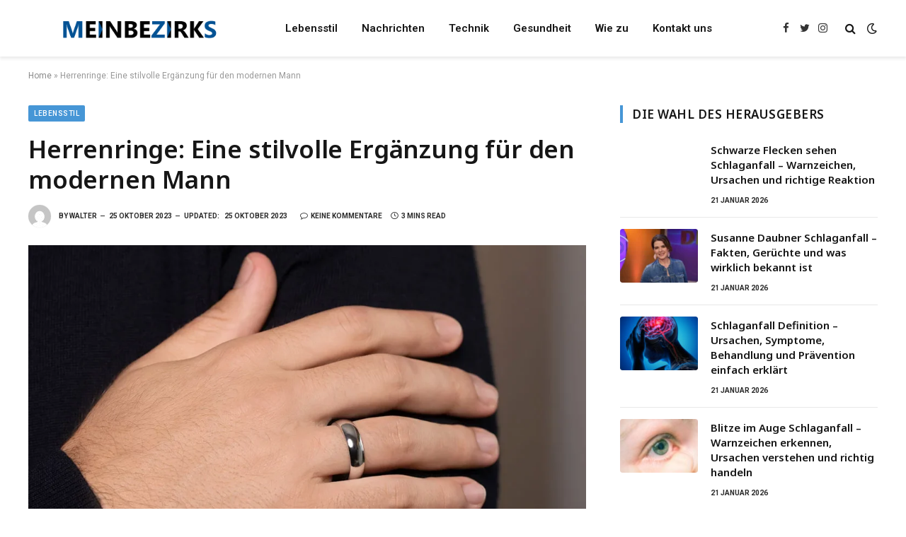

--- FILE ---
content_type: text/html; charset=UTF-8
request_url: https://meinbezirks.de/herrenringe/
body_size: 21172
content:

<!DOCTYPE html>
<html lang="de" class="s-light site-s-light">

<head>
	<meta name='linkatomic-verify-code' content='dbf72bb88bb1998081df079c8a3bcd8e' />
	<meta name="google-site-verification" content="6ilUxzQ-bC9yDZRW0NEqiVkDKmwo_RxmjFe2axGg5Z8" />
	<meta charset="UTF-8" />
	<meta name="viewport" content="width=device-width, initial-scale=1" />
	<meta name='robots' content='index, follow, max-image-preview:large, max-snippet:-1, max-video-preview:-1' />

	<!-- This site is optimized with the Yoast SEO plugin v23.3 - https://yoast.com/wordpress/plugins/seo/ -->
	<title>Herrenringe: Eine stilvolle Ergänzung für den modernen Mann</title><link rel="preload" as="image" imagesrcset="https://meinbezirks.de/wp-content/uploads/2023/10/Herrenringe-1024x734.webp 1024w, https://meinbezirks.de/wp-content/uploads/2023/10/Herrenringe-300x215.webp 300w, https://meinbezirks.de/wp-content/uploads/2023/10/Herrenringe-768x551.webp 768w, https://meinbezirks.de/wp-content/uploads/2023/10/Herrenringe-150x108.webp 150w, https://meinbezirks.de/wp-content/uploads/2023/10/Herrenringe-450x323.webp 450w, https://meinbezirks.de/wp-content/uploads/2023/10/Herrenringe.webp 1116w" imagesizes="(max-width: 788px) 100vw, 788px" /><link rel="preload" as="font" href="https://meinbezirks.de/wp-content/themes/smart-mag/css/icons/fonts/ts-icons.woff2?v2.4" type="font/woff2" crossorigin="anonymous" />
	<meta name="description" content="Herrenringe haben in den letzten Jahren eine bemerkenswerte Renaissance erlebt. Von schlichten Bandringen bis hin zu aufwendigen Designs, die mit Diamanten und anderen Edelsteinen verziert sind, bieten Herrenringe eine breite Palette von Stilen und Optionen." />
	<link rel="canonical" href="https://meinbezirks.de/herrenringe/" />
	<meta property="og:locale" content="de_DE" />
	<meta property="og:type" content="article" />
	<meta property="og:title" content="Herrenringe: Eine stilvolle Ergänzung für den modernen Mann" />
	<meta property="og:description" content="Herrenringe haben in den letzten Jahren eine bemerkenswerte Renaissance erlebt. Von schlichten Bandringen bis hin zu aufwendigen Designs, die mit Diamanten und anderen Edelsteinen verziert sind, bieten Herrenringe eine breite Palette von Stilen und Optionen." />
	<meta property="og:url" content="https://meinbezirks.de/herrenringe/" />
	<meta property="og:site_name" content="meinbezirks.de" />
	<meta property="article:published_time" content="2023-10-25T16:18:52+00:00" />
	<meta property="article:modified_time" content="2023-10-25T16:18:53+00:00" />
	<meta property="og:image" content="http://meinbezirks.de/wp-content/uploads/2023/10/Herrenringe.webp" />
	<meta property="og:image:width" content="1116" />
	<meta property="og:image:height" content="800" />
	<meta property="og:image:type" content="image/webp" />
	<meta name="author" content="Walter" />
	<meta name="twitter:card" content="summary_large_image" />
	<meta name="twitter:title" content="Herrenringe: Eine stilvolle Ergänzung für den modernen Mann" />
	<meta name="twitter:description" content="Herrenringe haben in den letzten Jahren eine bemerkenswerte Renaissance erlebt. Von schlichten Bandringen bis hin zu aufwendigen Designs, die mit Diamanten und anderen Edelsteinen verziert sind, bieten Herrenringe eine breite Palette von Stilen und Optionen." />
	<meta name="twitter:image" content="https://meinbezirks.de/wp-content/uploads/2023/10/Herrenringe.webp" />
	<meta name="twitter:label1" content="Verfasst von" />
	<meta name="twitter:data1" content="Walter" />
	<meta name="twitter:label2" content="Geschätzte Lesezeit" />
	<meta name="twitter:data2" content="3 Minuten" />
	<script type="application/ld+json" class="yoast-schema-graph">{"@context":"https://schema.org","@graph":[{"@type":["WebPage","FAQPage"],"@id":"https://meinbezirks.de/herrenringe/","url":"https://meinbezirks.de/herrenringe/","name":"Herrenringe: Eine stilvolle Ergänzung für den modernen Mann","isPartOf":{"@id":"https://meinbezirks.de/#website"},"primaryImageOfPage":{"@id":"https://meinbezirks.de/herrenringe/#primaryimage"},"image":{"@id":"https://meinbezirks.de/herrenringe/#primaryimage"},"thumbnailUrl":"https://meinbezirks.de/wp-content/uploads/2023/10/Herrenringe.webp","datePublished":"2023-10-25T16:18:52+00:00","dateModified":"2023-10-25T16:18:53+00:00","author":{"@id":"https://meinbezirks.de/#/schema/person/09df34cb99af392e87ed39aa24389c7e"},"description":"Herrenringe haben in den letzten Jahren eine bemerkenswerte Renaissance erlebt. Von schlichten Bandringen bis hin zu aufwendigen Designs, die mit Diamanten und anderen Edelsteinen verziert sind, bieten Herrenringe eine breite Palette von Stilen und Optionen.","breadcrumb":{"@id":"https://meinbezirks.de/herrenringe/#breadcrumb"},"mainEntity":[{"@id":"https://meinbezirks.de/herrenringe/#faq-question-1698250439218"},{"@id":"https://meinbezirks.de/herrenringe/#faq-question-1698250444814"},{"@id":"https://meinbezirks.de/herrenringe/#faq-question-1698250451182"},{"@id":"https://meinbezirks.de/herrenringe/#faq-question-1698250461312"},{"@id":"https://meinbezirks.de/herrenringe/#faq-question-1698250469296"}],"inLanguage":"de","potentialAction":[{"@type":"ReadAction","target":["https://meinbezirks.de/herrenringe/"]}]},{"@type":"ImageObject","inLanguage":"de","@id":"https://meinbezirks.de/herrenringe/#primaryimage","url":"https://meinbezirks.de/wp-content/uploads/2023/10/Herrenringe.webp","contentUrl":"https://meinbezirks.de/wp-content/uploads/2023/10/Herrenringe.webp","width":1116,"height":800,"caption":"Herrenringe"},{"@type":"BreadcrumbList","@id":"https://meinbezirks.de/herrenringe/#breadcrumb","itemListElement":[{"@type":"ListItem","position":1,"name":"Home","item":"https://meinbezirks.de/"},{"@type":"ListItem","position":2,"name":"Herrenringe: Eine stilvolle Ergänzung für den modernen Mann"}]},{"@type":"WebSite","@id":"https://meinbezirks.de/#website","url":"https://meinbezirks.de/","name":"meinbezirks.de","description":"","potentialAction":[{"@type":"SearchAction","target":{"@type":"EntryPoint","urlTemplate":"https://meinbezirks.de/?s={search_term_string}"},"query-input":"required name=search_term_string"}],"inLanguage":"de"},{"@type":"Person","@id":"https://meinbezirks.de/#/schema/person/09df34cb99af392e87ed39aa24389c7e","name":"Walter","image":{"@type":"ImageObject","inLanguage":"de","@id":"https://meinbezirks.de/#/schema/person/image/","url":"https://secure.gravatar.com/avatar/9fdf6bc48e244f98982b5cda5720aa82?s=96&d=mm&r=g","contentUrl":"https://secure.gravatar.com/avatar/9fdf6bc48e244f98982b5cda5720aa82?s=96&d=mm&r=g","caption":"Walter"},"sameAs":["http://meinbezirks.de"],"url":"https://meinbezirks.de/author/maxfelix868gmail-com/"},{"@type":"Question","@id":"https://meinbezirks.de/herrenringe/#faq-question-1698250439218","position":1,"url":"https://meinbezirks.de/herrenringe/#faq-question-1698250439218","name":"Frage 1: Wie wähle ich den richtigen Herrenring aus?","answerCount":1,"acceptedAnswer":{"@type":"Answer","text":"Die Wahl des richtigen Herrenrings hängt von Ihrem persönlichen Stil ab. Denken Sie darüber nach, welche Metalle und Designs Ihnen am besten gefallen.","inLanguage":"de"},"inLanguage":"de"},{"@type":"Question","@id":"https://meinbezirks.de/herrenringe/#faq-question-1698250444814","position":2,"url":"https://meinbezirks.de/herrenringe/#faq-question-1698250444814","name":"Frage 2: Kann ich Herrenringe selbst gestalten?","answerCount":1,"acceptedAnswer":{"@type":"Answer","text":"Ja, viele Juweliere bieten die Möglichkeit zur Anfertigung von maßgeschneiderten Herrenringen mit individuellen Gravuren und Designs.","inLanguage":"de"},"inLanguage":"de"},{"@type":"Question","@id":"https://meinbezirks.de/herrenringe/#faq-question-1698250451182","position":3,"url":"https://meinbezirks.de/herrenringe/#faq-question-1698250451182","name":"Frage 3: Welche Pflege benötigen Herrenringe?","answerCount":1,"acceptedAnswer":{"@type":"Answer","text":"Herrenringe sollten regelmäßig gereinigt werden, um ihren Glanz zu bewahren. Verwenden Sie dazu ein mildes Reinigungsmittel und ein weiches Tuch.","inLanguage":"de"},"inLanguage":"de"},{"@type":"Question","@id":"https://meinbezirks.de/herrenringe/#faq-question-1698250461312","position":4,"url":"https://meinbezirks.de/herrenringe/#faq-question-1698250461312","name":"Frage 4: Welche Bedeutung haben Siegelringe?","answerCount":1,"acceptedAnswer":{"@type":"Answer","text":"Siegelringe wurden historisch gesehen für die Versiegelung von Dokumenten verwendet und tragen oft das Familienwappen oder andere Symbole.","inLanguage":"de"},"inLanguage":"de"},{"@type":"Question","@id":"https://meinbezirks.de/herrenringe/#faq-question-1698250469296","position":5,"url":"https://meinbezirks.de/herrenringe/#faq-question-1698250469296","name":"Frage 5: Wo kann ich hochwertige Herrenringe kaufen?","answerCount":1,"acceptedAnswer":{"@type":"Answer","text":"Hochwertige Herrenringe finden Sie in renommierten Juweliergeschäften, online oder in spezialisierten Schmuckboutiquen. Achten Sie auf Zertifikate und Bewertungen, um sicherzustellen, dass Sie ein Qualitätsprodukt erwerben.<br/><br/>Herrenringe sind eine stilvolle und vielseitige Ergänzung für den modernen Mann. Sie können den persönlichen Stil unterstreichen, Erinnerungen bewahren und eine zeitlose Eleganz verleihen. Wagen Sie den Schritt und finden Sie den perfekten Herrenring, der zu Ihnen passt.","inLanguage":"de"},"inLanguage":"de"}]}</script>
	<!-- / Yoast SEO plugin. -->


<link rel='dns-prefetch' href='//fonts.googleapis.com' />
<link rel="alternate" type="application/rss+xml" title="meinbezirks.de &raquo; Feed" href="https://meinbezirks.de/feed/" />
<link rel="alternate" type="application/rss+xml" title="meinbezirks.de &raquo; Kommentar-Feed" href="https://meinbezirks.de/comments/feed/" />
<link rel="alternate" type="application/rss+xml" title="meinbezirks.de &raquo; Herrenringe: Eine stilvolle Ergänzung für den modernen Mann-Kommentar-Feed" href="https://meinbezirks.de/herrenringe/feed/" />
<script type="text/javascript">
/* <![CDATA[ */
window._wpemojiSettings = {"baseUrl":"https:\/\/s.w.org\/images\/core\/emoji\/15.0.3\/72x72\/","ext":".png","svgUrl":"https:\/\/s.w.org\/images\/core\/emoji\/15.0.3\/svg\/","svgExt":".svg","source":{"concatemoji":"https:\/\/meinbezirks.de\/wp-includes\/js\/wp-emoji-release.min.js?ver=6.6.4"}};
/*! This file is auto-generated */
!function(i,n){var o,s,e;function c(e){try{var t={supportTests:e,timestamp:(new Date).valueOf()};sessionStorage.setItem(o,JSON.stringify(t))}catch(e){}}function p(e,t,n){e.clearRect(0,0,e.canvas.width,e.canvas.height),e.fillText(t,0,0);var t=new Uint32Array(e.getImageData(0,0,e.canvas.width,e.canvas.height).data),r=(e.clearRect(0,0,e.canvas.width,e.canvas.height),e.fillText(n,0,0),new Uint32Array(e.getImageData(0,0,e.canvas.width,e.canvas.height).data));return t.every(function(e,t){return e===r[t]})}function u(e,t,n){switch(t){case"flag":return n(e,"\ud83c\udff3\ufe0f\u200d\u26a7\ufe0f","\ud83c\udff3\ufe0f\u200b\u26a7\ufe0f")?!1:!n(e,"\ud83c\uddfa\ud83c\uddf3","\ud83c\uddfa\u200b\ud83c\uddf3")&&!n(e,"\ud83c\udff4\udb40\udc67\udb40\udc62\udb40\udc65\udb40\udc6e\udb40\udc67\udb40\udc7f","\ud83c\udff4\u200b\udb40\udc67\u200b\udb40\udc62\u200b\udb40\udc65\u200b\udb40\udc6e\u200b\udb40\udc67\u200b\udb40\udc7f");case"emoji":return!n(e,"\ud83d\udc26\u200d\u2b1b","\ud83d\udc26\u200b\u2b1b")}return!1}function f(e,t,n){var r="undefined"!=typeof WorkerGlobalScope&&self instanceof WorkerGlobalScope?new OffscreenCanvas(300,150):i.createElement("canvas"),a=r.getContext("2d",{willReadFrequently:!0}),o=(a.textBaseline="top",a.font="600 32px Arial",{});return e.forEach(function(e){o[e]=t(a,e,n)}),o}function t(e){var t=i.createElement("script");t.src=e,t.defer=!0,i.head.appendChild(t)}"undefined"!=typeof Promise&&(o="wpEmojiSettingsSupports",s=["flag","emoji"],n.supports={everything:!0,everythingExceptFlag:!0},e=new Promise(function(e){i.addEventListener("DOMContentLoaded",e,{once:!0})}),new Promise(function(t){var n=function(){try{var e=JSON.parse(sessionStorage.getItem(o));if("object"==typeof e&&"number"==typeof e.timestamp&&(new Date).valueOf()<e.timestamp+604800&&"object"==typeof e.supportTests)return e.supportTests}catch(e){}return null}();if(!n){if("undefined"!=typeof Worker&&"undefined"!=typeof OffscreenCanvas&&"undefined"!=typeof URL&&URL.createObjectURL&&"undefined"!=typeof Blob)try{var e="postMessage("+f.toString()+"("+[JSON.stringify(s),u.toString(),p.toString()].join(",")+"));",r=new Blob([e],{type:"text/javascript"}),a=new Worker(URL.createObjectURL(r),{name:"wpTestEmojiSupports"});return void(a.onmessage=function(e){c(n=e.data),a.terminate(),t(n)})}catch(e){}c(n=f(s,u,p))}t(n)}).then(function(e){for(var t in e)n.supports[t]=e[t],n.supports.everything=n.supports.everything&&n.supports[t],"flag"!==t&&(n.supports.everythingExceptFlag=n.supports.everythingExceptFlag&&n.supports[t]);n.supports.everythingExceptFlag=n.supports.everythingExceptFlag&&!n.supports.flag,n.DOMReady=!1,n.readyCallback=function(){n.DOMReady=!0}}).then(function(){return e}).then(function(){var e;n.supports.everything||(n.readyCallback(),(e=n.source||{}).concatemoji?t(e.concatemoji):e.wpemoji&&e.twemoji&&(t(e.twemoji),t(e.wpemoji)))}))}((window,document),window._wpemojiSettings);
/* ]]> */
</script>

<style id='wp-emoji-styles-inline-css' type='text/css'>

	img.wp-smiley, img.emoji {
		display: inline !important;
		border: none !important;
		box-shadow: none !important;
		height: 1em !important;
		width: 1em !important;
		margin: 0 0.07em !important;
		vertical-align: -0.1em !important;
		background: none !important;
		padding: 0 !important;
	}
</style>
<link rel='stylesheet' id='wp-block-library-css' href='https://meinbezirks.de/wp-includes/css/dist/block-library/style.min.css?ver=6.6.4' type='text/css' media='all' />
<style id='classic-theme-styles-inline-css' type='text/css'>
/*! This file is auto-generated */
.wp-block-button__link{color:#fff;background-color:#32373c;border-radius:9999px;box-shadow:none;text-decoration:none;padding:calc(.667em + 2px) calc(1.333em + 2px);font-size:1.125em}.wp-block-file__button{background:#32373c;color:#fff;text-decoration:none}
</style>
<style id='global-styles-inline-css' type='text/css'>
:root{--wp--preset--aspect-ratio--square: 1;--wp--preset--aspect-ratio--4-3: 4/3;--wp--preset--aspect-ratio--3-4: 3/4;--wp--preset--aspect-ratio--3-2: 3/2;--wp--preset--aspect-ratio--2-3: 2/3;--wp--preset--aspect-ratio--16-9: 16/9;--wp--preset--aspect-ratio--9-16: 9/16;--wp--preset--color--black: #000000;--wp--preset--color--cyan-bluish-gray: #abb8c3;--wp--preset--color--white: #ffffff;--wp--preset--color--pale-pink: #f78da7;--wp--preset--color--vivid-red: #cf2e2e;--wp--preset--color--luminous-vivid-orange: #ff6900;--wp--preset--color--luminous-vivid-amber: #fcb900;--wp--preset--color--light-green-cyan: #7bdcb5;--wp--preset--color--vivid-green-cyan: #00d084;--wp--preset--color--pale-cyan-blue: #8ed1fc;--wp--preset--color--vivid-cyan-blue: #0693e3;--wp--preset--color--vivid-purple: #9b51e0;--wp--preset--gradient--vivid-cyan-blue-to-vivid-purple: linear-gradient(135deg,rgba(6,147,227,1) 0%,rgb(155,81,224) 100%);--wp--preset--gradient--light-green-cyan-to-vivid-green-cyan: linear-gradient(135deg,rgb(122,220,180) 0%,rgb(0,208,130) 100%);--wp--preset--gradient--luminous-vivid-amber-to-luminous-vivid-orange: linear-gradient(135deg,rgba(252,185,0,1) 0%,rgba(255,105,0,1) 100%);--wp--preset--gradient--luminous-vivid-orange-to-vivid-red: linear-gradient(135deg,rgba(255,105,0,1) 0%,rgb(207,46,46) 100%);--wp--preset--gradient--very-light-gray-to-cyan-bluish-gray: linear-gradient(135deg,rgb(238,238,238) 0%,rgb(169,184,195) 100%);--wp--preset--gradient--cool-to-warm-spectrum: linear-gradient(135deg,rgb(74,234,220) 0%,rgb(151,120,209) 20%,rgb(207,42,186) 40%,rgb(238,44,130) 60%,rgb(251,105,98) 80%,rgb(254,248,76) 100%);--wp--preset--gradient--blush-light-purple: linear-gradient(135deg,rgb(255,206,236) 0%,rgb(152,150,240) 100%);--wp--preset--gradient--blush-bordeaux: linear-gradient(135deg,rgb(254,205,165) 0%,rgb(254,45,45) 50%,rgb(107,0,62) 100%);--wp--preset--gradient--luminous-dusk: linear-gradient(135deg,rgb(255,203,112) 0%,rgb(199,81,192) 50%,rgb(65,88,208) 100%);--wp--preset--gradient--pale-ocean: linear-gradient(135deg,rgb(255,245,203) 0%,rgb(182,227,212) 50%,rgb(51,167,181) 100%);--wp--preset--gradient--electric-grass: linear-gradient(135deg,rgb(202,248,128) 0%,rgb(113,206,126) 100%);--wp--preset--gradient--midnight: linear-gradient(135deg,rgb(2,3,129) 0%,rgb(40,116,252) 100%);--wp--preset--font-size--small: 13px;--wp--preset--font-size--medium: 20px;--wp--preset--font-size--large: 36px;--wp--preset--font-size--x-large: 42px;--wp--preset--spacing--20: 0.44rem;--wp--preset--spacing--30: 0.67rem;--wp--preset--spacing--40: 1rem;--wp--preset--spacing--50: 1.5rem;--wp--preset--spacing--60: 2.25rem;--wp--preset--spacing--70: 3.38rem;--wp--preset--spacing--80: 5.06rem;--wp--preset--shadow--natural: 6px 6px 9px rgba(0, 0, 0, 0.2);--wp--preset--shadow--deep: 12px 12px 50px rgba(0, 0, 0, 0.4);--wp--preset--shadow--sharp: 6px 6px 0px rgba(0, 0, 0, 0.2);--wp--preset--shadow--outlined: 6px 6px 0px -3px rgba(255, 255, 255, 1), 6px 6px rgba(0, 0, 0, 1);--wp--preset--shadow--crisp: 6px 6px 0px rgba(0, 0, 0, 1);}:where(.is-layout-flex){gap: 0.5em;}:where(.is-layout-grid){gap: 0.5em;}body .is-layout-flex{display: flex;}.is-layout-flex{flex-wrap: wrap;align-items: center;}.is-layout-flex > :is(*, div){margin: 0;}body .is-layout-grid{display: grid;}.is-layout-grid > :is(*, div){margin: 0;}:where(.wp-block-columns.is-layout-flex){gap: 2em;}:where(.wp-block-columns.is-layout-grid){gap: 2em;}:where(.wp-block-post-template.is-layout-flex){gap: 1.25em;}:where(.wp-block-post-template.is-layout-grid){gap: 1.25em;}.has-black-color{color: var(--wp--preset--color--black) !important;}.has-cyan-bluish-gray-color{color: var(--wp--preset--color--cyan-bluish-gray) !important;}.has-white-color{color: var(--wp--preset--color--white) !important;}.has-pale-pink-color{color: var(--wp--preset--color--pale-pink) !important;}.has-vivid-red-color{color: var(--wp--preset--color--vivid-red) !important;}.has-luminous-vivid-orange-color{color: var(--wp--preset--color--luminous-vivid-orange) !important;}.has-luminous-vivid-amber-color{color: var(--wp--preset--color--luminous-vivid-amber) !important;}.has-light-green-cyan-color{color: var(--wp--preset--color--light-green-cyan) !important;}.has-vivid-green-cyan-color{color: var(--wp--preset--color--vivid-green-cyan) !important;}.has-pale-cyan-blue-color{color: var(--wp--preset--color--pale-cyan-blue) !important;}.has-vivid-cyan-blue-color{color: var(--wp--preset--color--vivid-cyan-blue) !important;}.has-vivid-purple-color{color: var(--wp--preset--color--vivid-purple) !important;}.has-black-background-color{background-color: var(--wp--preset--color--black) !important;}.has-cyan-bluish-gray-background-color{background-color: var(--wp--preset--color--cyan-bluish-gray) !important;}.has-white-background-color{background-color: var(--wp--preset--color--white) !important;}.has-pale-pink-background-color{background-color: var(--wp--preset--color--pale-pink) !important;}.has-vivid-red-background-color{background-color: var(--wp--preset--color--vivid-red) !important;}.has-luminous-vivid-orange-background-color{background-color: var(--wp--preset--color--luminous-vivid-orange) !important;}.has-luminous-vivid-amber-background-color{background-color: var(--wp--preset--color--luminous-vivid-amber) !important;}.has-light-green-cyan-background-color{background-color: var(--wp--preset--color--light-green-cyan) !important;}.has-vivid-green-cyan-background-color{background-color: var(--wp--preset--color--vivid-green-cyan) !important;}.has-pale-cyan-blue-background-color{background-color: var(--wp--preset--color--pale-cyan-blue) !important;}.has-vivid-cyan-blue-background-color{background-color: var(--wp--preset--color--vivid-cyan-blue) !important;}.has-vivid-purple-background-color{background-color: var(--wp--preset--color--vivid-purple) !important;}.has-black-border-color{border-color: var(--wp--preset--color--black) !important;}.has-cyan-bluish-gray-border-color{border-color: var(--wp--preset--color--cyan-bluish-gray) !important;}.has-white-border-color{border-color: var(--wp--preset--color--white) !important;}.has-pale-pink-border-color{border-color: var(--wp--preset--color--pale-pink) !important;}.has-vivid-red-border-color{border-color: var(--wp--preset--color--vivid-red) !important;}.has-luminous-vivid-orange-border-color{border-color: var(--wp--preset--color--luminous-vivid-orange) !important;}.has-luminous-vivid-amber-border-color{border-color: var(--wp--preset--color--luminous-vivid-amber) !important;}.has-light-green-cyan-border-color{border-color: var(--wp--preset--color--light-green-cyan) !important;}.has-vivid-green-cyan-border-color{border-color: var(--wp--preset--color--vivid-green-cyan) !important;}.has-pale-cyan-blue-border-color{border-color: var(--wp--preset--color--pale-cyan-blue) !important;}.has-vivid-cyan-blue-border-color{border-color: var(--wp--preset--color--vivid-cyan-blue) !important;}.has-vivid-purple-border-color{border-color: var(--wp--preset--color--vivid-purple) !important;}.has-vivid-cyan-blue-to-vivid-purple-gradient-background{background: var(--wp--preset--gradient--vivid-cyan-blue-to-vivid-purple) !important;}.has-light-green-cyan-to-vivid-green-cyan-gradient-background{background: var(--wp--preset--gradient--light-green-cyan-to-vivid-green-cyan) !important;}.has-luminous-vivid-amber-to-luminous-vivid-orange-gradient-background{background: var(--wp--preset--gradient--luminous-vivid-amber-to-luminous-vivid-orange) !important;}.has-luminous-vivid-orange-to-vivid-red-gradient-background{background: var(--wp--preset--gradient--luminous-vivid-orange-to-vivid-red) !important;}.has-very-light-gray-to-cyan-bluish-gray-gradient-background{background: var(--wp--preset--gradient--very-light-gray-to-cyan-bluish-gray) !important;}.has-cool-to-warm-spectrum-gradient-background{background: var(--wp--preset--gradient--cool-to-warm-spectrum) !important;}.has-blush-light-purple-gradient-background{background: var(--wp--preset--gradient--blush-light-purple) !important;}.has-blush-bordeaux-gradient-background{background: var(--wp--preset--gradient--blush-bordeaux) !important;}.has-luminous-dusk-gradient-background{background: var(--wp--preset--gradient--luminous-dusk) !important;}.has-pale-ocean-gradient-background{background: var(--wp--preset--gradient--pale-ocean) !important;}.has-electric-grass-gradient-background{background: var(--wp--preset--gradient--electric-grass) !important;}.has-midnight-gradient-background{background: var(--wp--preset--gradient--midnight) !important;}.has-small-font-size{font-size: var(--wp--preset--font-size--small) !important;}.has-medium-font-size{font-size: var(--wp--preset--font-size--medium) !important;}.has-large-font-size{font-size: var(--wp--preset--font-size--large) !important;}.has-x-large-font-size{font-size: var(--wp--preset--font-size--x-large) !important;}
:where(.wp-block-post-template.is-layout-flex){gap: 1.25em;}:where(.wp-block-post-template.is-layout-grid){gap: 1.25em;}
:where(.wp-block-columns.is-layout-flex){gap: 2em;}:where(.wp-block-columns.is-layout-grid){gap: 2em;}
:root :where(.wp-block-pullquote){font-size: 1.5em;line-height: 1.6;}
</style>
<link rel='stylesheet' id='smartmag-core-css' href='https://meinbezirks.de/wp-content/themes/smart-mag/style.css?ver=9.0.0' type='text/css' media='all' />
<style id='smartmag-core-inline-css' type='text/css'>
:root { --c-main: #4696d6;
--c-main-rgb: 70,150,214;
--ui-font: "Roboto", system-ui, -apple-system, "Segoe UI", Arial, sans-serif;
--title-font: "Roboto", system-ui, -apple-system, "Segoe UI", Arial, sans-serif;
--h-font: "Roboto", system-ui, -apple-system, "Segoe UI", Arial, sans-serif;
--title-font: "Noto Sans", system-ui, -apple-system, "Segoe UI", Arial, sans-serif;
--h-font: "Noto Sans", system-ui, -apple-system, "Segoe UI", Arial, sans-serif;
--title-size-xs: 15px;
--wrap-padding: 36px;
--c-post-meta: #2b2b2b;
--c-excerpts: #2b2b2b;
--excerpt-size: 14px; }
.post-title:not(._) { font-weight: 600; }
:root { --sidebar-pad: 30px; --sidebar-sep-pad: 30px; }
.main-sidebar .widget { margin-bottom: 45px; }
.smart-head-main { --c-shadow: rgba(114,114,114,0.15); }
.smart-head-main .smart-head-mid { --head-h: 80px; }
.smart-head-main .spc-social { --spc-social-fs: 15px; }
.smart-head-main .logo-is-image { padding-bottom: 5px; }
.smart-head-main .search-icon { --item-mr: 7px; }
.smart-head-mobile { --search-icon-size: 18px; }
.smart-head-mobile .offcanvas-toggle { transform: scale(.8); }
.upper-footer .block-head { --line-weight: 2px; }
.post-meta .meta-item, .post-meta .text-in { font-size: 10px; font-weight: bold; text-transform: uppercase; }
.post-meta .text-in, .post-meta .post-cat > a { font-size: 10px; }
.post-meta .post-cat > a { font-weight: bold; text-transform: uppercase; }
.post-meta .post-author > a { font-weight: bold; text-transform: uppercase; }
.s-light .block-wrap.s-dark { --c-post-meta: var(--c-contrast-450); }
.s-dark { --c-post-meta: #ffffff; }
.post-meta .post-author > a { color: #2b2b2b; }
.s-dark .post-meta .post-author > a { color: #ffffff; }
.s-dark .post-meta .post-cat > a { color: #ffffff; }
.l-post { --media-radius: 3px; }
.s-dark { --c-excerpts: #e2e2e2; }
.cat-labels .category { font-size: 10px; letter-spacing: 0.05em; border-radius: 2px; padding-top: 1px; }
.loop-grid-base .post-title { font-size: 17px; }
.loop-grid-sm .post-title { font-size: 15px; }
.has-nums-a .l-post .post-title:before,
.has-nums-b .l-post .content:before { font-size: 30px; font-weight: normal; }
.has-nums-c .l-post .post-title:before,
.has-nums-c .l-post .content:before { font-size: 18px; font-weight: bold; }
.loop-list .post-title { font-size: 20px; }
.loop-overlay .post-title { font-size: 24px; }
.site-s-light .s-head-modern .sub-title { color: #6d6d6d; }
@media (min-width: 1200px) { .entry-content { font-size: 16px; } }
@media (min-width: 768px) and (max-width: 940px) { .ts-contain, .main { padding-left: 35px; padding-right: 35px; } }
@media (max-width: 767px) { .ts-contain, .main { padding-left: 25px; padding-right: 25px; }
.entry-content { font-size: 15px; } }


</style>
<link rel='stylesheet' id='smartmag-fonts-css' href='https://fonts.googleapis.com/css?family=Public+Sans%3A400%2C400i%2C500%2C600%2C700&#038;display=swap' type='text/css' media='all' />
<link rel='stylesheet' id='smartmag-magnific-popup-css' href='https://meinbezirks.de/wp-content/themes/smart-mag/css/lightbox.css?ver=9.0.0' type='text/css' media='all' />
<link rel='stylesheet' id='smartmag-icons-css' href='https://meinbezirks.de/wp-content/themes/smart-mag/css/icons/icons.css?ver=9.0.0' type='text/css' media='all' />
<link rel='stylesheet' id='smartmag-gfonts-custom-css' href='https://fonts.googleapis.com/css?family=Roboto%3A400%2C500%2C600%2C700%7CNoto+Sans%3A400%2C500%2C600%2C700&#038;display=swap' type='text/css' media='all' />
<script type="text/javascript" src="https://meinbezirks.de/wp-includes/js/jquery/jquery.min.js?ver=3.7.1" id="jquery-core-js"></script>
<script type="text/javascript" src="https://meinbezirks.de/wp-includes/js/jquery/jquery-migrate.min.js?ver=3.4.1" id="jquery-migrate-js"></script>
<link rel="https://api.w.org/" href="https://meinbezirks.de/wp-json/" /><link rel="alternate" title="JSON" type="application/json" href="https://meinbezirks.de/wp-json/wp/v2/posts/11904" /><link rel="EditURI" type="application/rsd+xml" title="RSD" href="https://meinbezirks.de/xmlrpc.php?rsd" />
<meta name="generator" content="WordPress 6.6.4" />
<link rel='shortlink' href='https://meinbezirks.de/?p=11904' />
<link rel="alternate" title="oEmbed (JSON)" type="application/json+oembed" href="https://meinbezirks.de/wp-json/oembed/1.0/embed?url=https%3A%2F%2Fmeinbezirks.de%2Fherrenringe%2F" />
<link rel="alternate" title="oEmbed (XML)" type="text/xml+oembed" href="https://meinbezirks.de/wp-json/oembed/1.0/embed?url=https%3A%2F%2Fmeinbezirks.de%2Fherrenringe%2F&#038;format=xml" />

		<script>
		var BunyadSchemeKey = 'bunyad-scheme';
		(() => {
			const d = document.documentElement;
			const c = d.classList;
			const scheme = localStorage.getItem(BunyadSchemeKey);
			if (scheme) {
				d.dataset.origClass = c;
				scheme === 'dark' ? c.remove('s-light', 'site-s-light') : c.remove('s-dark', 'site-s-dark');
				c.add('site-s-' + scheme, 's-' + scheme);
			}
		})();
		</script>
		<meta name="generator" content="Elementor 3.11.5; features: e_dom_optimization, e_optimized_assets_loading, e_optimized_css_loading, a11y_improvements, additional_custom_breakpoints; settings: css_print_method-external, google_font-enabled, font_display-swap">
<link rel="icon" href="https://meinbezirks.de/wp-content/uploads/2023/07/cropped-ss-32x32.png" sizes="32x32" />
<link rel="icon" href="https://meinbezirks.de/wp-content/uploads/2023/07/cropped-ss-192x192.png" sizes="192x192" />
<link rel="apple-touch-icon" href="https://meinbezirks.de/wp-content/uploads/2023/07/cropped-ss-180x180.png" />
<meta name="msapplication-TileImage" content="https://meinbezirks.de/wp-content/uploads/2023/07/cropped-ss-270x270.png" />
<style id="wpforms-css-vars-root">
				:root {
					--wpforms-field-border-radius: 3px;
--wpforms-field-border-style: solid;
--wpforms-field-border-size: 1px;
--wpforms-field-background-color: #ffffff;
--wpforms-field-border-color: rgba( 0, 0, 0, 0.25 );
--wpforms-field-border-color-spare: rgba( 0, 0, 0, 0.25 );
--wpforms-field-text-color: rgba( 0, 0, 0, 0.7 );
--wpforms-field-menu-color: #ffffff;
--wpforms-label-color: rgba( 0, 0, 0, 0.85 );
--wpforms-label-sublabel-color: rgba( 0, 0, 0, 0.55 );
--wpforms-label-error-color: #d63637;
--wpforms-button-border-radius: 3px;
--wpforms-button-border-style: none;
--wpforms-button-border-size: 1px;
--wpforms-button-background-color: #066aab;
--wpforms-button-border-color: #066aab;
--wpforms-button-text-color: #ffffff;
--wpforms-page-break-color: #066aab;
--wpforms-background-image: none;
--wpforms-background-position: center center;
--wpforms-background-repeat: no-repeat;
--wpforms-background-size: cover;
--wpforms-background-width: 100px;
--wpforms-background-height: 100px;
--wpforms-background-color: rgba( 0, 0, 0, 0 );
--wpforms-background-url: none;
--wpforms-container-padding: 0px;
--wpforms-container-border-style: none;
--wpforms-container-border-width: 1px;
--wpforms-container-border-color: #000000;
--wpforms-container-border-radius: 3px;
--wpforms-field-size-input-height: 43px;
--wpforms-field-size-input-spacing: 15px;
--wpforms-field-size-font-size: 16px;
--wpforms-field-size-line-height: 19px;
--wpforms-field-size-padding-h: 14px;
--wpforms-field-size-checkbox-size: 16px;
--wpforms-field-size-sublabel-spacing: 5px;
--wpforms-field-size-icon-size: 1;
--wpforms-label-size-font-size: 16px;
--wpforms-label-size-line-height: 19px;
--wpforms-label-size-sublabel-font-size: 14px;
--wpforms-label-size-sublabel-line-height: 17px;
--wpforms-button-size-font-size: 17px;
--wpforms-button-size-height: 41px;
--wpforms-button-size-padding-h: 15px;
--wpforms-button-size-margin-top: 10px;
--wpforms-container-shadow-size-box-shadow: none;

				}
			</style>

</head>

<body class="post-template-default single single-post postid-11904 single-format-standard right-sidebar post-layout-modern post-cat-24 has-lb has-lb-sm layout-normal elementor-default elementor-kit-7">



<div class="main-wrap">

	
<div class="off-canvas-backdrop"></div>
<div class="mobile-menu-container off-canvas s-dark hide-menu-lg" id="off-canvas">

	<div class="off-canvas-head">
		<a href="#" class="close"><i class="tsi tsi-times"></i></a>

		<div class="ts-logo">
			<img class="logo-mobile logo-image logo-image-dark" src="https://meinbezirks.de/wp-content/uploads/2023/03/menzirks-dark.png" width="156" height="40" alt="meinbezirks.de"/><img class="logo-mobile logo-image" src="https://meinbezirks.de/wp-content/uploads/2023/03/menzirksss.png" width="156" height="40" alt="meinbezirks.de"/>		</div>
	</div>

	<div class="off-canvas-content">

					<ul class="mobile-menu"></ul>
		
					<div class="off-canvas-widgets">
				
		<div id="smartmag-block-posts-small-3" class="widget ts-block-widget smartmag-widget-posts-small">		
		<div class="block">
					<section class="block-wrap block-posts-small block-sc mb-none" data-id="1">

			<div class="widget-title block-head block-head-ac block-head-b"><h5 class="heading">Was ist heiß</h5></div>	
			<div class="block-content">
				
	<div class="loop loop-small loop-small-a loop-sep loop-small-sep grid grid-1 md:grid-1 sm:grid-1 xs:grid-1">

					
<article class="l-post small-post small-a-post m-pos-left">

	
			<div class="media">

		
			<a href="https://meinbezirks.de/schwarze-flecken-sehen-schlaganfall/" class="image-link media-ratio ar-bunyad-thumb" title="Schwarze Flecken sehen Schlaganfall – Warnzeichen, Ursachen und richtige Reaktion"><span data-bgsrc="https://meinbezirks.de/wp-content/uploads/2026/01/schwarze-flecken-sehen-schlaganfall-300x169.avif" class="img bg-cover wp-post-image attachment-medium size-medium lazyload" data-bgset="https://meinbezirks.de/wp-content/uploads/2026/01/schwarze-flecken-sehen-schlaganfall-300x169.avif 300w, https://meinbezirks.de/wp-content/uploads/2026/01/schwarze-flecken-sehen-schlaganfall-1024x576.avif 1024w, https://meinbezirks.de/wp-content/uploads/2026/01/schwarze-flecken-sehen-schlaganfall-768x432.avif 768w, https://meinbezirks.de/wp-content/uploads/2026/01/schwarze-flecken-sehen-schlaganfall-1536x864.avif 1536w, https://meinbezirks.de/wp-content/uploads/2026/01/schwarze-flecken-sehen-schlaganfall-2048x1152.avif 2048w, https://meinbezirks.de/wp-content/uploads/2026/01/schwarze-flecken-sehen-schlaganfall-150x84.avif 150w, https://meinbezirks.de/wp-content/uploads/2026/01/schwarze-flecken-sehen-schlaganfall-450x253.avif 450w, https://meinbezirks.de/wp-content/uploads/2026/01/schwarze-flecken-sehen-schlaganfall-1200x675.avif 1200w" data-sizes="(max-width: 110px) 100vw, 110px" role="img" aria-label="schwarze flecken sehen schlaganfall"></span></a>			
			
			
			
		
		</div>
	

	
		<div class="content">

			<div class="post-meta post-meta-a post-meta-left has-below"><h4 class="is-title post-title"><a href="https://meinbezirks.de/schwarze-flecken-sehen-schlaganfall/">Schwarze Flecken sehen Schlaganfall – Warnzeichen, Ursachen und richtige Reaktion</a></h4><div class="post-meta-items meta-below"><span class="meta-item date"><span class="date-link"><time class="post-date" datetime="2026-01-21T18:20:32+01:00">21 Januar 2026</time></span></span></div></div>			
			
			
		</div>

	
</article>	
					
<article class="l-post small-post small-a-post m-pos-left">

	
			<div class="media">

		
			<a href="https://meinbezirks.de/susanne-daubner-schlaganfall/" class="image-link media-ratio ar-bunyad-thumb" title="Susanne Daubner Schlaganfall – Fakten, Gerüchte und was wirklich bekannt ist"><span data-bgsrc="https://meinbezirks.de/wp-content/uploads/2026/01/susanne-daubner-schlaganfall-300x200.webp" class="img bg-cover wp-post-image attachment-medium size-medium lazyload" data-bgset="https://meinbezirks.de/wp-content/uploads/2026/01/susanne-daubner-schlaganfall-300x200.webp 300w, https://meinbezirks.de/wp-content/uploads/2026/01/susanne-daubner-schlaganfall-1024x683.webp 1024w, https://meinbezirks.de/wp-content/uploads/2026/01/susanne-daubner-schlaganfall-768x512.webp 768w, https://meinbezirks.de/wp-content/uploads/2026/01/susanne-daubner-schlaganfall-150x100.webp 150w, https://meinbezirks.de/wp-content/uploads/2026/01/susanne-daubner-schlaganfall-450x300.webp 450w, https://meinbezirks.de/wp-content/uploads/2026/01/susanne-daubner-schlaganfall-1200x800.webp 1200w, https://meinbezirks.de/wp-content/uploads/2026/01/susanne-daubner-schlaganfall.webp 1536w" data-sizes="(max-width: 110px) 100vw, 110px" role="img" aria-label="susanne daubner schlaganfall"></span></a>			
			
			
			
		
		</div>
	

	
		<div class="content">

			<div class="post-meta post-meta-a post-meta-left has-below"><h4 class="is-title post-title"><a href="https://meinbezirks.de/susanne-daubner-schlaganfall/">Susanne Daubner Schlaganfall – Fakten, Gerüchte und was wirklich bekannt ist</a></h4><div class="post-meta-items meta-below"><span class="meta-item date"><span class="date-link"><time class="post-date" datetime="2026-01-21T18:18:00+01:00">21 Januar 2026</time></span></span></div></div>			
			
			
		</div>

	
</article>	
					
<article class="l-post small-post small-a-post m-pos-left">

	
			<div class="media">

		
			<a href="https://meinbezirks.de/schlaganfall-definition/" class="image-link media-ratio ar-bunyad-thumb" title="Schlaganfall Definition – Ursachen, Symptome, Behandlung und Prävention einfach erklärt"><span data-bgsrc="https://meinbezirks.de/wp-content/uploads/2026/01/schlaganfall-definition-300x253.jpg" class="img bg-cover wp-post-image attachment-medium size-medium lazyload" data-bgset="https://meinbezirks.de/wp-content/uploads/2026/01/schlaganfall-definition-300x253.jpg 300w, https://meinbezirks.de/wp-content/uploads/2026/01/schlaganfall-definition-1024x862.jpg 1024w, https://meinbezirks.de/wp-content/uploads/2026/01/schlaganfall-definition-768x646.jpg 768w, https://meinbezirks.de/wp-content/uploads/2026/01/schlaganfall-definition-150x126.jpg 150w, https://meinbezirks.de/wp-content/uploads/2026/01/schlaganfall-definition-450x379.jpg 450w, https://meinbezirks.de/wp-content/uploads/2026/01/schlaganfall-definition.jpg 1080w" data-sizes="(max-width: 110px) 100vw, 110px" role="img" aria-label="schlaganfall definition"></span></a>			
			
			
			
		
		</div>
	

	
		<div class="content">

			<div class="post-meta post-meta-a post-meta-left has-below"><h4 class="is-title post-title"><a href="https://meinbezirks.de/schlaganfall-definition/">Schlaganfall Definition – Ursachen, Symptome, Behandlung und Prävention einfach erklärt</a></h4><div class="post-meta-items meta-below"><span class="meta-item date"><span class="date-link"><time class="post-date" datetime="2026-01-21T18:15:43+01:00">21 Januar 2026</time></span></span></div></div>			
			
			
		</div>

	
</article>	
		
	</div>

					</div>

		</section>
				</div>

		</div>			</div>
		
		
		<div class="spc-social-block spc-social spc-social-b smart-head-social">
		
			
				<a href="#" class="link service s-facebook" target="_blank" rel="noopener">
					<i class="icon tsi tsi-facebook"></i>
					<span class="visuallyhidden">Facebook</span>
				</a>
									
			
				<a href="#" class="link service s-twitter" target="_blank" rel="noopener">
					<i class="icon tsi tsi-twitter"></i>
					<span class="visuallyhidden">Twitter</span>
				</a>
									
			
				<a href="#" class="link service s-instagram" target="_blank" rel="noopener">
					<i class="icon tsi tsi-instagram"></i>
					<span class="visuallyhidden">Instagram</span>
				</a>
									
			
		</div>

		
	</div>

</div>
<div class="smart-head smart-head-a smart-head-main" id="smart-head" data-sticky="auto" data-sticky-type="smart" data-sticky-full>
	
	<div class="smart-head-row smart-head-mid is-light smart-head-row-full">

		<div class="inner wrap">

							
				<div class="items items-left ">
					<a href="https://meinbezirks.de/" title="meinbezirks.de" rel="home" class="logo-link ts-logo logo-is-image">
		<span>
			
				
					<img src="http://meinbezirks.de/wp-content/uploads/2023/03/menzirks-dark.png" class="logo-image logo-image-dark" alt="meinbezirks.de" width="311" height="79"/><img src="http://meinbezirks.de/wp-content/uploads/2023/03/menzirksss.png" class="logo-image" alt="meinbezirks.de" width="311" height="79"/>
									 
					</span>
	</a>	<div class="nav-wrap">
		<nav class="navigation navigation-main nav-hov-a">
			<ul id="menu-main-menu" class="menu"><li id="menu-item-7268" class="menu-item menu-item-type-taxonomy menu-item-object-category current-post-ancestor current-menu-parent current-post-parent menu-cat-24 menu-item-7268"><a href="https://meinbezirks.de/category/lebensstil/">Lebensstil</a></li>
<li id="menu-item-7269" class="menu-item menu-item-type-taxonomy menu-item-object-category menu-cat-25 menu-item-7269"><a href="https://meinbezirks.de/category/nachrichten/">Nachrichten</a></li>
<li id="menu-item-7270" class="menu-item menu-item-type-taxonomy menu-item-object-category menu-cat-26 menu-item-7270"><a href="https://meinbezirks.de/category/technik/">Technik</a></li>
<li id="menu-item-7267" class="menu-item menu-item-type-taxonomy menu-item-object-category menu-cat-27 menu-item-7267"><a href="https://meinbezirks.de/category/gesundheit/">Gesundheit</a></li>
<li id="menu-item-7271" class="menu-item menu-item-type-taxonomy menu-item-object-category menu-cat-28 menu-item-7271"><a href="https://meinbezirks.de/category/wie-zu/">Wie zu</a></li>
<li id="menu-item-7273" class="menu-item menu-item-type-post_type menu-item-object-page menu-item-7273"><a href="https://meinbezirks.de/kontakt/">Kontakt uns</a></li>
</ul>		</nav>
	</div>
				</div>

							
				<div class="items items-center empty">
								</div>

							
				<div class="items items-right ">
				
		<div class="spc-social-block spc-social spc-social-a smart-head-social">
		
			
				<a href="#" class="link service s-facebook" target="_blank" rel="noopener">
					<i class="icon tsi tsi-facebook"></i>
					<span class="visuallyhidden">Facebook</span>
				</a>
									
			
				<a href="#" class="link service s-twitter" target="_blank" rel="noopener">
					<i class="icon tsi tsi-twitter"></i>
					<span class="visuallyhidden">Twitter</span>
				</a>
									
			
				<a href="#" class="link service s-instagram" target="_blank" rel="noopener">
					<i class="icon tsi tsi-instagram"></i>
					<span class="visuallyhidden">Instagram</span>
				</a>
									
			
		</div>

		

	<a href="#" class="search-icon has-icon-only is-icon" title="Search">
		<i class="tsi tsi-search"></i>
	</a>


<div class="scheme-switcher has-icon-only">
	<a href="#" class="toggle is-icon toggle-dark" title="Switch to Dark Design - easier on eyes.">
		<i class="icon tsi tsi-moon"></i>
	</a>
	<a href="#" class="toggle is-icon toggle-light" title="Switch to Light Design.">
		<i class="icon tsi tsi-bright"></i>
	</a>
</div>				</div>

						
		</div>
	</div>

	</div>
<div class="smart-head smart-head-a smart-head-mobile" id="smart-head-mobile" data-sticky="mid" data-sticky-type="smart" data-sticky-full>
	
	<div class="smart-head-row smart-head-mid smart-head-row-3 s-dark smart-head-row-full">

		<div class="inner wrap">

							
				<div class="items items-left ">
				
<button class="offcanvas-toggle has-icon" type="button" aria-label="Menu">
	<span class="hamburger-icon hamburger-icon-a">
		<span class="inner"></span>
	</span>
</button>				</div>

							
				<div class="items items-center ">
					<a href="https://meinbezirks.de/" title="meinbezirks.de" rel="home" class="logo-link ts-logo logo-is-image">
		<span>
			
									<img class="logo-mobile logo-image logo-image-dark" src="https://meinbezirks.de/wp-content/uploads/2023/03/menzirks-dark.png" width="156" height="40" alt="meinbezirks.de"/><img class="logo-mobile logo-image" src="https://meinbezirks.de/wp-content/uploads/2023/03/menzirksss.png" width="156" height="40" alt="meinbezirks.de"/>									 
					</span>
	</a>				</div>

							
				<div class="items items-right ">
				
<div class="scheme-switcher has-icon-only">
	<a href="#" class="toggle is-icon toggle-dark" title="Switch to Dark Design - easier on eyes.">
		<i class="icon tsi tsi-moon"></i>
	</a>
	<a href="#" class="toggle is-icon toggle-light" title="Switch to Light Design.">
		<i class="icon tsi tsi-bright"></i>
	</a>
</div>

	<a href="#" class="search-icon has-icon-only is-icon" title="Search">
		<i class="tsi tsi-search"></i>
	</a>

				</div>

						
		</div>
	</div>

	</div>
<nav class="breadcrumbs is-full-width breadcrumbs-a" id="breadcrumb"><div class="inner ts-contain "><span><span><a href="https://meinbezirks.de/">Home</a></span> » <span class="breadcrumb_last" aria-current="page">Herrenringe: Eine stilvolle Ergänzung für den modernen Mann</span></span></div></nav>
<div class="main ts-contain cf right-sidebar">
	
		

<div class="ts-row">
	<div class="col-8 main-content">

					<div class="the-post-header s-head-modern s-head-modern-a">
	<div class="post-meta post-meta-a post-meta-left post-meta-single has-below"><div class="post-meta-items meta-above"><span class="meta-item cat-labels">
						
						<a href="https://meinbezirks.de/category/lebensstil/" class="category term-color-24" rel="category">Lebensstil</a>
					</span>
					</div><h1 class="is-title post-title">Herrenringe: Eine stilvolle Ergänzung für den modernen Mann</h1><div class="post-meta-items meta-below has-author-img"><span class="meta-item post-author has-img"><img alt='Walter' src='https://secure.gravatar.com/avatar/9fdf6bc48e244f98982b5cda5720aa82?s=32&#038;d=mm&#038;r=g' srcset='https://secure.gravatar.com/avatar/9fdf6bc48e244f98982b5cda5720aa82?s=64&#038;d=mm&#038;r=g 2x' class='avatar avatar-32 photo' height='32' width='32' loading='lazy' decoding='async'/><span class="by">By</span> <a href="https://meinbezirks.de/author/maxfelix868gmail-com/" title="Beiträge von Walter" rel="author">Walter</a></span><span class="meta-item date"><time class="post-date" datetime="2023-10-25T17:18:52+02:00">25 Oktober 2023</time></span><span class="meta-item has-next-icon date-modified"><span class="updated-on">Updated:</span><time class="post-date" datetime="2023-10-25T17:18:53+02:00">25 Oktober 2023</time></span><span class="has-next-icon meta-item comments has-icon"><a href="https://meinbezirks.de/herrenringe/#respond"><i class="tsi tsi-comment-o"></i>Keine Kommentare</a></span><span class="meta-item read-time has-icon"><i class="tsi tsi-clock"></i>3 Mins Read</span></div></div>	
	
</div>		
					<div class="single-featured">	
	<div class="featured">
				
			<a href="https://meinbezirks.de/wp-content/uploads/2023/10/Herrenringe.webp" class="image-link media-ratio ar-bunyad-main" title="Herrenringe: Eine stilvolle Ergänzung für den modernen Mann"><img width="788" height="515" src="[data-uri]" class="attachment-large size-large lazyload wp-post-image" alt="Herrenringe" sizes="(max-width: 788px) 100vw, 788px" title="Herrenringe: Eine stilvolle Ergänzung für den modernen Mann" decoding="async" loading="lazy" data-srcset="https://meinbezirks.de/wp-content/uploads/2023/10/Herrenringe-1024x734.webp 1024w, https://meinbezirks.de/wp-content/uploads/2023/10/Herrenringe-300x215.webp 300w, https://meinbezirks.de/wp-content/uploads/2023/10/Herrenringe-768x551.webp 768w, https://meinbezirks.de/wp-content/uploads/2023/10/Herrenringe-150x108.webp 150w, https://meinbezirks.de/wp-content/uploads/2023/10/Herrenringe-450x323.webp 450w, https://meinbezirks.de/wp-content/uploads/2023/10/Herrenringe.webp 1116w" data-src="https://meinbezirks.de/wp-content/uploads/2023/10/Herrenringe-1024x734.webp" /></a>		
								
				<div class="wp-caption-text">
					Herrenringe				</div>
					
						
			</div>

	</div>
		
		<div class="the-post s-post-modern">

			<article id="post-11904" class="post-11904 post type-post status-publish format-standard has-post-thumbnail category-lebensstil">
				
<div class="post-content-wrap">
	
	<div class="post-content cf entry-content content-spacious">

		
				
		
<p>Herrenringe haben in den letzten Jahren eine bemerkenswerte Renaissance erlebt. Von schlichten Bandringen bis hin zu aufwendigen Designs, die mit Diamanten und anderen Edelsteinen verziert sind, bieten Herrenringe eine breite Palette von Stilen und Optionen. In diesem Artikel werden wir uns mit der Faszination für Herrenringe befassen, die verschiedenen Stilrichtungen erkunden und herausfinden, wie Männer diese eleganten Accessoires in ihr tägliches Leben integrieren können.</p>



<h2 class="wp-block-heading"><a></a><strong>1. Die Wiedergeburt der Herrenringe</strong></h2>



<p>In den letzten Jahren hat sich das Interesse der Männer an Schmuck und Accessoires stark verändert. <a href="https://de.bikerringshop.com/" target="_blank" rel="noreferrer noopener"><strong>Herrenringe</strong></a> sind zu einem wichtigen Bestandteil des modischen Ausdrucks geworden.</p>



<h2 class="wp-block-heading"><a></a><strong>2. Stile von Herrenringen</strong></h2>



<p>Es gibt eine beeindruckende <a href="https://de.bikerringshop.com/" target="_blank" rel="noreferrer noopener"><strong>Vielfalt von Herrenringen</strong></a>, die den individuellen Stil jedes Mannes widerspiegeln können. Hier sind einige beliebte Stilrichtungen:</p>



<h3 class="wp-block-heading"><a></a><strong>2.1 Klassische Bandringe</strong></h3>



<p>Diese zeitlosen Ringe sind schlicht und dennoch elegant. Sie passen zu nahezu jedem Outfit und Anlass.</p>



<h3 class="wp-block-heading"><a></a><strong>2.2 Siegelringe</strong></h3>



<p>Mit individuellen Gravuren versehen, sind Siegelringe eine großartige Möglichkeit, Ihre Persönlichkeit und Geschichte auszudrücken.</p>



<h3 class="wp-block-heading"><a></a><strong>2.3 Edelsteinringe</strong></h3>



<p>Diese Ringe sind mit Diamanten, Saphiren, und anderen Edelsteinen verziert und verleihen jedem Outfit einen Hauch von Luxus.</p>



<h3 class="wp-block-heading"><a></a><strong>2.4 Vintage-Ringe</strong></h3>



<p>Für diejenigen, die den Charme vergangener Zeiten schätzen, sind Vintage-Herrenringe die perfekte Wahl.</p>



<h2 class="wp-block-heading"><a></a><strong>3. Wie man Herrenringe trägt</strong></h2>



<p>Das Tragen von Herrenringen erfordert ein gewisses Maß an Fingerspitzengefühl. Hier sind einige Tipps:</p>



<h3 class="wp-block-heading"><a></a><strong>3.1 Einfach halten</strong></h3>



<p>Weniger ist oft mehr. Ein oder zwei Ringe sind in der Regel ausreichend, um einen subtilen Akzent zu setzen.</p>



<h3 class="wp-block-heading"><a></a><strong>3.2 Passende Metalle</strong></h3>



<p>Stellen Sie sicher, dass die Metalle Ihrer Ringe zu Ihrem Uhrengehäuse und anderen Accessoires passen.</p>



<h3 class="wp-block-heading"><a></a><strong>3.3 Persönliche Gravuren</strong></h3>



<p>Erwägen Sie, Ihre Ringe mit persönlichen Gravuren zu versehen, um ihnen eine individuelle Note zu verleihen.</p>



<h2 class="wp-block-heading"><a></a><strong>4. Herrenringe als Geschenk</strong></h2>



<p>Herrenringe eignen sich hervorragend als Geschenk für besondere Anlässe. Ob zum Geburtstag, Jubiläum oder anderen Feierlichkeiten, sie sind eine bleibende Erinnerung.</p>



<h2 class="wp-block-heading"><a></a><strong>5. Herrenringe für die Ewigkeit</strong></h2>



<p>Herrenringe sind nicht nur modische Accessoires, sondern auch wertvolle Erbstücke. Sie können von Generation zu Generation weitergegeben werden.</p>



<h2 class="wp-block-heading"><a></a><strong>6. Fazit</strong></h2>



<p>Herrenringe sind mehr als nur Schmuckstücke. Sie sind Ausdruck von Stil und Persönlichkeit. Mit den richtigen Ringen können Männer ihren Look aufwerten und ihren individuellen Geschmack zum Ausdruck bringen.</p>



<p>Jetzt, da Sie die faszinierende Welt der Herrenringe entdeckt haben, können Sie selbst entscheiden, wie Sie sie in Ihr Leben integrieren möchten. Ob klassisch <a href="https://meinbezirks.de/schutz/" target="_blank" rel="noreferrer noopener"><strong>schutz</strong></a>, modern oder extravagant &#8211; es gibt einen Herrenring für jeden Geschmack.</p>



<h2 class="wp-block-heading"><strong>Häufig gestellte Fragen (FAQs)</strong></h2>



<div class="schema-faq wp-block-yoast-faq-block"><div class="schema-faq-section" id="faq-question-1698250439218"><strong class="schema-faq-question"><strong>Frage 1: Wie wähle ich den richtigen Herrenring aus?</strong></strong> <p class="schema-faq-answer">Die Wahl des richtigen Herrenrings hängt von Ihrem persönlichen Stil ab. Denken Sie darüber nach, welche Metalle und Designs Ihnen am besten gefallen.</p> </div> <div class="schema-faq-section" id="faq-question-1698250444814"><strong class="schema-faq-question"><strong>Frage 2: Kann ich Herrenringe selbst gestalten?</strong></strong> <p class="schema-faq-answer">Ja, viele Juweliere bieten die Möglichkeit zur Anfertigung von maßgeschneiderten Herrenringen mit individuellen Gravuren und Designs.</p> </div> <div class="schema-faq-section" id="faq-question-1698250451182"><strong class="schema-faq-question"><strong>Frage 3: Welche Pflege benötigen Herrenringe?</strong></strong> <p class="schema-faq-answer">Herrenringe sollten regelmäßig gereinigt werden, um ihren Glanz zu bewahren. Verwenden Sie dazu ein mildes Reinigungsmittel und ein weiches Tuch.</p> </div> <div class="schema-faq-section" id="faq-question-1698250461312"><strong class="schema-faq-question"><strong>Frage 4: Welche Bedeutung haben Siegelringe?</strong></strong> <p class="schema-faq-answer">Siegelringe wurden historisch gesehen für die Versiegelung von Dokumenten verwendet und tragen oft das Familienwappen oder andere Symbole.</p> </div> <div class="schema-faq-section" id="faq-question-1698250469296"><strong class="schema-faq-question"><strong>Frage 5: Wo kann ich hochwertige Herrenringe kaufen?</strong></strong> <p class="schema-faq-answer">Hochwertige Herrenringe finden Sie in renommierten Juweliergeschäften, online oder in spezialisierten Schmuckboutiquen. Achten Sie auf Zertifikate und Bewertungen, um sicherzustellen, dass Sie ein Qualitätsprodukt erwerben.<br/><br/>Herrenringe sind eine stilvolle und vielseitige Ergänzung für den modernen Mann. Sie können den persönlichen Stil unterstreichen, Erinnerungen bewahren und eine zeitlose Eleganz verleihen. Wagen Sie den Schritt und finden Sie den perfekten Herrenring, der zu Ihnen passt.</p> </div> </div>

				
		
		
		
	</div>
</div>
	
			</article>

			
	
	<div class="post-share-bot">
		<span class="info">Share.</span>
		
		<span class="share-links spc-social spc-social-colors spc-social-bg">

			
				<a href="https://www.facebook.com/sharer.php?u=https%3A%2F%2Fmeinbezirks.de%2Fherrenringe%2F" class="service s-facebook tsi tsi-facebook" 
					title="Share on Facebook" target="_blank" rel="nofollow noopener">
					<span class="visuallyhidden">Facebook</span>
				</a>
					
			
				<a href="https://twitter.com/intent/tweet?url=https%3A%2F%2Fmeinbezirks.de%2Fherrenringe%2F&#038;text=Herrenringe%3A%20Eine%20stilvolle%20Erg%C3%A4nzung%20f%C3%BCr%20den%20modernen%20Mann" class="service s-twitter tsi tsi-twitter" 
					title="Share on Twitter" target="_blank" rel="nofollow noopener">
					<span class="visuallyhidden">Twitter</span>
				</a>
					
			
				<a href="https://pinterest.com/pin/create/button/?url=https%3A%2F%2Fmeinbezirks.de%2Fherrenringe%2F&#038;media=https%3A%2F%2Fmeinbezirks.de%2Fwp-content%2Fuploads%2F2023%2F10%2FHerrenringe.webp&#038;description=Herrenringe%3A%20Eine%20stilvolle%20Erg%C3%A4nzung%20f%C3%BCr%20den%20modernen%20Mann" class="service s-pinterest tsi tsi-pinterest" 
					title="Share on Pinterest" target="_blank" rel="nofollow noopener">
					<span class="visuallyhidden">Pinterest</span>
				</a>
					
			
				<a href="https://www.linkedin.com/shareArticle?mini=true&#038;url=https%3A%2F%2Fmeinbezirks.de%2Fherrenringe%2F" class="service s-linkedin tsi tsi-linkedin" 
					title="Share on LinkedIn" target="_blank" rel="nofollow noopener">
					<span class="visuallyhidden">LinkedIn</span>
				</a>
					
			
		</span>
	</div>
	



	<div class="author-box">
			<section class="author-info">
	
		<img alt='' src='https://secure.gravatar.com/avatar/9fdf6bc48e244f98982b5cda5720aa82?s=95&#038;d=mm&#038;r=g' srcset='https://secure.gravatar.com/avatar/9fdf6bc48e244f98982b5cda5720aa82?s=190&#038;d=mm&#038;r=g 2x' class='avatar avatar-95 photo' height='95' width='95' loading='lazy' decoding='async'/>		
		<div class="description">
			<a href="https://meinbezirks.de/author/maxfelix868gmail-com/" title="Beiträge von Walter" rel="author">Walter</a>			
			<ul class="social-icons">
							
				<li>
					<a href="http://meinbezirks.de" class="icon tsi tsi-home" title="Website"> 
						<span class="visuallyhidden">Website</span></a>				
				</li>
				
				
						</ul>
			
			<p class="bio"></p>
		</div>
		
	</section>	</div>

			
			<div class="comments">
							</div>

		</div>
	</div>
	
			
	
	<aside class="col-4 main-sidebar has-sep" data-sticky="1">
	
			<div class="inner theiaStickySidebar">
		
			
		<div id="smartmag-block-posts-small-2" class="widget ts-block-widget smartmag-widget-posts-small">		
		<div class="block">
					<section class="block-wrap block-posts-small block-sc mb-none" data-id="2">

			<div class="widget-title block-head block-head-ac block-head block-head-ac block-head-i is-left has-style"><h5 class="heading">Die Wahl des Herausgebers</h5></div>	
			<div class="block-content">
				
	<div class="loop loop-small loop-small-a loop-sep loop-small-sep grid grid-1 md:grid-1 sm:grid-1 xs:grid-1">

					
<article class="l-post small-post small-a-post m-pos-left">

	
			<div class="media">

		
			<a href="https://meinbezirks.de/schwarze-flecken-sehen-schlaganfall/" class="image-link media-ratio ar-bunyad-thumb" title="Schwarze Flecken sehen Schlaganfall – Warnzeichen, Ursachen und richtige Reaktion"><span data-bgsrc="https://meinbezirks.de/wp-content/uploads/2026/01/schwarze-flecken-sehen-schlaganfall-300x169.avif" class="img bg-cover wp-post-image attachment-medium size-medium lazyload" data-bgset="https://meinbezirks.de/wp-content/uploads/2026/01/schwarze-flecken-sehen-schlaganfall-300x169.avif 300w, https://meinbezirks.de/wp-content/uploads/2026/01/schwarze-flecken-sehen-schlaganfall-1024x576.avif 1024w, https://meinbezirks.de/wp-content/uploads/2026/01/schwarze-flecken-sehen-schlaganfall-768x432.avif 768w, https://meinbezirks.de/wp-content/uploads/2026/01/schwarze-flecken-sehen-schlaganfall-1536x864.avif 1536w, https://meinbezirks.de/wp-content/uploads/2026/01/schwarze-flecken-sehen-schlaganfall-2048x1152.avif 2048w, https://meinbezirks.de/wp-content/uploads/2026/01/schwarze-flecken-sehen-schlaganfall-150x84.avif 150w, https://meinbezirks.de/wp-content/uploads/2026/01/schwarze-flecken-sehen-schlaganfall-450x253.avif 450w, https://meinbezirks.de/wp-content/uploads/2026/01/schwarze-flecken-sehen-schlaganfall-1200x675.avif 1200w" data-sizes="(max-width: 110px) 100vw, 110px" role="img" aria-label="schwarze flecken sehen schlaganfall"></span></a>			
			
			
			
		
		</div>
	

	
		<div class="content">

			<div class="post-meta post-meta-a post-meta-left has-below"><h4 class="is-title post-title"><a href="https://meinbezirks.de/schwarze-flecken-sehen-schlaganfall/">Schwarze Flecken sehen Schlaganfall – Warnzeichen, Ursachen und richtige Reaktion</a></h4><div class="post-meta-items meta-below"><span class="meta-item date"><span class="date-link"><time class="post-date" datetime="2026-01-21T18:20:32+01:00">21 Januar 2026</time></span></span></div></div>			
			
			
		</div>

	
</article>	
					
<article class="l-post small-post small-a-post m-pos-left">

	
			<div class="media">

		
			<a href="https://meinbezirks.de/susanne-daubner-schlaganfall/" class="image-link media-ratio ar-bunyad-thumb" title="Susanne Daubner Schlaganfall – Fakten, Gerüchte und was wirklich bekannt ist"><span data-bgsrc="https://meinbezirks.de/wp-content/uploads/2026/01/susanne-daubner-schlaganfall-300x200.webp" class="img bg-cover wp-post-image attachment-medium size-medium lazyload" data-bgset="https://meinbezirks.de/wp-content/uploads/2026/01/susanne-daubner-schlaganfall-300x200.webp 300w, https://meinbezirks.de/wp-content/uploads/2026/01/susanne-daubner-schlaganfall-1024x683.webp 1024w, https://meinbezirks.de/wp-content/uploads/2026/01/susanne-daubner-schlaganfall-768x512.webp 768w, https://meinbezirks.de/wp-content/uploads/2026/01/susanne-daubner-schlaganfall-150x100.webp 150w, https://meinbezirks.de/wp-content/uploads/2026/01/susanne-daubner-schlaganfall-450x300.webp 450w, https://meinbezirks.de/wp-content/uploads/2026/01/susanne-daubner-schlaganfall-1200x800.webp 1200w, https://meinbezirks.de/wp-content/uploads/2026/01/susanne-daubner-schlaganfall.webp 1536w" data-sizes="(max-width: 110px) 100vw, 110px" role="img" aria-label="susanne daubner schlaganfall"></span></a>			
			
			
			
		
		</div>
	

	
		<div class="content">

			<div class="post-meta post-meta-a post-meta-left has-below"><h4 class="is-title post-title"><a href="https://meinbezirks.de/susanne-daubner-schlaganfall/">Susanne Daubner Schlaganfall – Fakten, Gerüchte und was wirklich bekannt ist</a></h4><div class="post-meta-items meta-below"><span class="meta-item date"><span class="date-link"><time class="post-date" datetime="2026-01-21T18:18:00+01:00">21 Januar 2026</time></span></span></div></div>			
			
			
		</div>

	
</article>	
					
<article class="l-post small-post small-a-post m-pos-left">

	
			<div class="media">

		
			<a href="https://meinbezirks.de/schlaganfall-definition/" class="image-link media-ratio ar-bunyad-thumb" title="Schlaganfall Definition – Ursachen, Symptome, Behandlung und Prävention einfach erklärt"><span data-bgsrc="https://meinbezirks.de/wp-content/uploads/2026/01/schlaganfall-definition-300x253.jpg" class="img bg-cover wp-post-image attachment-medium size-medium lazyload" data-bgset="https://meinbezirks.de/wp-content/uploads/2026/01/schlaganfall-definition-300x253.jpg 300w, https://meinbezirks.de/wp-content/uploads/2026/01/schlaganfall-definition-1024x862.jpg 1024w, https://meinbezirks.de/wp-content/uploads/2026/01/schlaganfall-definition-768x646.jpg 768w, https://meinbezirks.de/wp-content/uploads/2026/01/schlaganfall-definition-150x126.jpg 150w, https://meinbezirks.de/wp-content/uploads/2026/01/schlaganfall-definition-450x379.jpg 450w, https://meinbezirks.de/wp-content/uploads/2026/01/schlaganfall-definition.jpg 1080w" data-sizes="(max-width: 110px) 100vw, 110px" role="img" aria-label="schlaganfall definition"></span></a>			
			
			
			
		
		</div>
	

	
		<div class="content">

			<div class="post-meta post-meta-a post-meta-left has-below"><h4 class="is-title post-title"><a href="https://meinbezirks.de/schlaganfall-definition/">Schlaganfall Definition – Ursachen, Symptome, Behandlung und Prävention einfach erklärt</a></h4><div class="post-meta-items meta-below"><span class="meta-item date"><span class="date-link"><time class="post-date" datetime="2026-01-21T18:15:43+01:00">21 Januar 2026</time></span></span></div></div>			
			
			
		</div>

	
</article>	
					
<article class="l-post small-post small-a-post m-pos-left">

	
			<div class="media">

		
			<a href="https://meinbezirks.de/blitze-im-auge-schlaganfall/" class="image-link media-ratio ar-bunyad-thumb" title="Blitze im Auge Schlaganfall – Warnzeichen erkennen, Ursachen verstehen und richtig handeln"><span data-bgsrc="https://meinbezirks.de/wp-content/uploads/2026/01/blitze-im-auge-schlaganfall-300x169.jpg" class="img bg-cover wp-post-image attachment-medium size-medium lazyload" data-bgset="https://meinbezirks.de/wp-content/uploads/2026/01/blitze-im-auge-schlaganfall-300x169.jpg 300w, https://meinbezirks.de/wp-content/uploads/2026/01/blitze-im-auge-schlaganfall-1024x576.jpg 1024w, https://meinbezirks.de/wp-content/uploads/2026/01/blitze-im-auge-schlaganfall-768x432.jpg 768w, https://meinbezirks.de/wp-content/uploads/2026/01/blitze-im-auge-schlaganfall-1536x864.jpg 1536w, https://meinbezirks.de/wp-content/uploads/2026/01/blitze-im-auge-schlaganfall-2048x1152.jpg 2048w, https://meinbezirks.de/wp-content/uploads/2026/01/blitze-im-auge-schlaganfall-150x84.jpg 150w, https://meinbezirks.de/wp-content/uploads/2026/01/blitze-im-auge-schlaganfall-450x253.jpg 450w, https://meinbezirks.de/wp-content/uploads/2026/01/blitze-im-auge-schlaganfall-1200x675.jpg 1200w" data-sizes="(max-width: 110px) 100vw, 110px" role="img" aria-label="blitze im auge schlaganfall"></span></a>			
			
			
			
		
		</div>
	

	
		<div class="content">

			<div class="post-meta post-meta-a post-meta-left has-below"><h4 class="is-title post-title"><a href="https://meinbezirks.de/blitze-im-auge-schlaganfall/">Blitze im Auge Schlaganfall – Warnzeichen erkennen, Ursachen verstehen und richtig handeln</a></h4><div class="post-meta-items meta-below"><span class="meta-item date"><span class="date-link"><time class="post-date" datetime="2026-01-21T18:12:57+01:00">21 Januar 2026</time></span></span></div></div>			
			
			
		</div>

	
</article>	
		
	</div>

					</div>

		</section>
				</div>

		</div>		</div>
	
	</aside>
	
</div>
	</div>

			<footer class="main-footer cols-gap-lg footer-classic s-dark">

						<div class="upper-footer classic-footer-upper">
			<div class="ts-contain wrap">
		
							<div class="widgets row cf">
					
		<div class="widget col-4 widget-about">		
					
			<div class="widget-title block-head block-head-ac block-head block-head-ac block-head-c block-head-c2 is-left has-style"><h5 class="heading">Über uns</h5></div>			
			
		<div class="inner ">
		
							<div class="image-logo">
					<img src="https://meinbezirks.de/wp-content/uploads/2023/03/menzirksss-300x76.png" alt="Über uns" />
				</div>
						
						
			<div class="base-text about-text"><p>Meinbezirks ist die führende Online-Publikation für Musiknachrichten, Unterhaltung, Filme, Prominente, Mode, Wirtschaft, Technologie und andere Online-Artikel. Gegründet im Jahr 2023 und geleitet von einem Team engagierter Freiwilliger, die Musik lieben.</p>
</div>

			
		</div>

		</div>		
		
		<div class="widget col-4 ts-block-widget smartmag-widget-posts-small">		
		<div class="block">
					<section class="block-wrap block-posts-small block-sc mb-none" data-id="3">

			<div class="widget-title block-head block-head-ac block-head block-head-ac block-head-c block-head-c2 is-left has-style"><h5 class="heading">Unsere Auswahl</h5></div>	
			<div class="block-content">
				
	<div class="loop loop-small loop-small-a loop-sep loop-small-sep grid grid-1 md:grid-1 sm:grid-1 xs:grid-1">

					
<article class="l-post small-post small-a-post m-pos-left">

	
			<div class="media">

		
			<a href="https://meinbezirks.de/schwarze-flecken-sehen-schlaganfall/" class="image-link media-ratio ar-bunyad-thumb" title="Schwarze Flecken sehen Schlaganfall – Warnzeichen, Ursachen und richtige Reaktion"><span data-bgsrc="https://meinbezirks.de/wp-content/uploads/2026/01/schwarze-flecken-sehen-schlaganfall-300x169.avif" class="img bg-cover wp-post-image attachment-medium size-medium lazyload" data-bgset="https://meinbezirks.de/wp-content/uploads/2026/01/schwarze-flecken-sehen-schlaganfall-300x169.avif 300w, https://meinbezirks.de/wp-content/uploads/2026/01/schwarze-flecken-sehen-schlaganfall-1024x576.avif 1024w, https://meinbezirks.de/wp-content/uploads/2026/01/schwarze-flecken-sehen-schlaganfall-768x432.avif 768w, https://meinbezirks.de/wp-content/uploads/2026/01/schwarze-flecken-sehen-schlaganfall-1536x864.avif 1536w, https://meinbezirks.de/wp-content/uploads/2026/01/schwarze-flecken-sehen-schlaganfall-2048x1152.avif 2048w, https://meinbezirks.de/wp-content/uploads/2026/01/schwarze-flecken-sehen-schlaganfall-150x84.avif 150w, https://meinbezirks.de/wp-content/uploads/2026/01/schwarze-flecken-sehen-schlaganfall-450x253.avif 450w, https://meinbezirks.de/wp-content/uploads/2026/01/schwarze-flecken-sehen-schlaganfall-1200x675.avif 1200w" data-sizes="(max-width: 110px) 100vw, 110px" role="img" aria-label="schwarze flecken sehen schlaganfall"></span></a>			
			
			
			
		
		</div>
	

	
		<div class="content">

			<div class="post-meta post-meta-a post-meta-left has-below"><h4 class="is-title post-title"><a href="https://meinbezirks.de/schwarze-flecken-sehen-schlaganfall/">Schwarze Flecken sehen Schlaganfall – Warnzeichen, Ursachen und richtige Reaktion</a></h4><div class="post-meta-items meta-below"><span class="meta-item date"><span class="date-link"><time class="post-date" datetime="2026-01-21T18:20:32+01:00">21 Januar 2026</time></span></span></div></div>			
			
			
		</div>

	
</article>	
					
<article class="l-post small-post small-a-post m-pos-left">

	
			<div class="media">

		
			<a href="https://meinbezirks.de/susanne-daubner-schlaganfall/" class="image-link media-ratio ar-bunyad-thumb" title="Susanne Daubner Schlaganfall – Fakten, Gerüchte und was wirklich bekannt ist"><span data-bgsrc="https://meinbezirks.de/wp-content/uploads/2026/01/susanne-daubner-schlaganfall-300x200.webp" class="img bg-cover wp-post-image attachment-medium size-medium lazyload" data-bgset="https://meinbezirks.de/wp-content/uploads/2026/01/susanne-daubner-schlaganfall-300x200.webp 300w, https://meinbezirks.de/wp-content/uploads/2026/01/susanne-daubner-schlaganfall-1024x683.webp 1024w, https://meinbezirks.de/wp-content/uploads/2026/01/susanne-daubner-schlaganfall-768x512.webp 768w, https://meinbezirks.de/wp-content/uploads/2026/01/susanne-daubner-schlaganfall-150x100.webp 150w, https://meinbezirks.de/wp-content/uploads/2026/01/susanne-daubner-schlaganfall-450x300.webp 450w, https://meinbezirks.de/wp-content/uploads/2026/01/susanne-daubner-schlaganfall-1200x800.webp 1200w, https://meinbezirks.de/wp-content/uploads/2026/01/susanne-daubner-schlaganfall.webp 1536w" data-sizes="(max-width: 110px) 100vw, 110px" role="img" aria-label="susanne daubner schlaganfall"></span></a>			
			
			
			
		
		</div>
	

	
		<div class="content">

			<div class="post-meta post-meta-a post-meta-left has-below"><h4 class="is-title post-title"><a href="https://meinbezirks.de/susanne-daubner-schlaganfall/">Susanne Daubner Schlaganfall – Fakten, Gerüchte und was wirklich bekannt ist</a></h4><div class="post-meta-items meta-below"><span class="meta-item date"><span class="date-link"><time class="post-date" datetime="2026-01-21T18:18:00+01:00">21 Januar 2026</time></span></span></div></div>			
			
			
		</div>

	
</article>	
					
<article class="l-post small-post small-a-post m-pos-left">

	
			<div class="media">

		
			<a href="https://meinbezirks.de/schlaganfall-definition/" class="image-link media-ratio ar-bunyad-thumb" title="Schlaganfall Definition – Ursachen, Symptome, Behandlung und Prävention einfach erklärt"><span data-bgsrc="https://meinbezirks.de/wp-content/uploads/2026/01/schlaganfall-definition-300x253.jpg" class="img bg-cover wp-post-image attachment-medium size-medium lazyload" data-bgset="https://meinbezirks.de/wp-content/uploads/2026/01/schlaganfall-definition-300x253.jpg 300w, https://meinbezirks.de/wp-content/uploads/2026/01/schlaganfall-definition-1024x862.jpg 1024w, https://meinbezirks.de/wp-content/uploads/2026/01/schlaganfall-definition-768x646.jpg 768w, https://meinbezirks.de/wp-content/uploads/2026/01/schlaganfall-definition-150x126.jpg 150w, https://meinbezirks.de/wp-content/uploads/2026/01/schlaganfall-definition-450x379.jpg 450w, https://meinbezirks.de/wp-content/uploads/2026/01/schlaganfall-definition.jpg 1080w" data-sizes="(max-width: 110px) 100vw, 110px" role="img" aria-label="schlaganfall definition"></span></a>			
			
			
			
		
		</div>
	

	
		<div class="content">

			<div class="post-meta post-meta-a post-meta-left has-below"><h4 class="is-title post-title"><a href="https://meinbezirks.de/schlaganfall-definition/">Schlaganfall Definition – Ursachen, Symptome, Behandlung und Prävention einfach erklärt</a></h4><div class="post-meta-items meta-below"><span class="meta-item date"><span class="date-link"><time class="post-date" datetime="2026-01-21T18:15:43+01:00">21 Januar 2026</time></span></span></div></div>			
			
			
		</div>

	
</article>	
		
	</div>

					</div>

		</section>
				</div>

		</div>
		<div class="widget col-4 ts-block-widget smartmag-widget-posts-small">		
		<div class="block">
					<section class="block-wrap block-posts-small block-sc mb-none" data-id="4">

			<div class="widget-title block-head block-head-ac block-head block-head-ac block-head-c block-head-c2 is-left has-style"><h5 class="heading">Spitze Bewertungen</h5></div>	
			<div class="block-content">
				
	<div class="loop loop-small loop-small-a loop-sep loop-small-sep grid grid-1 md:grid-1 sm:grid-1 xs:grid-1">

		
	</div>

					</div>

		</section>
				</div>

		</div>				</div>
					
			</div>
		</div>
		
	
			<div class="lower-footer classic-footer-lower">
			<div class="ts-contain wrap">
				<div class="inner">

					<div class="copyright">
						Urheberrechte © 2023 meinbezirks Alle Rechte vorbehalten.

 					</div>
					
												
						<div class="links">
							<div class="menu-footer-links-container"><ul id="menu-footer-links" class="menu"><li id="menu-item-7262" class="menu-item menu-item-type-post_type menu-item-object-page menu-item-privacy-policy menu-item-7262"><a rel="privacy-policy" href="https://meinbezirks.de/datenschutz-bestimmungen/">Datenschutz Bestimmungen</a></li>
<li id="menu-item-7263" class="menu-item menu-item-type-post_type menu-item-object-page menu-item-7263"><a href="https://meinbezirks.de/kontakt/">Kontakt uns</a></li>
<li id="menu-item-7264" class="menu-item menu-item-type-post_type menu-item-object-page menu-item-7264"><a href="https://meinbezirks.de/uber-uns/">Über uns</a></li>
</ul></div>						</div>
						
									</div>
			</div>
		</div>		
			</footer>
		
	
</div><!-- .main-wrap -->



	<div class="search-modal-wrap" data-scheme="dark">
		<div class="search-modal-box" role="dialog" aria-modal="true">

			<form method="get" class="search-form" action="https://meinbezirks.de/">
				<input type="search" class="search-field live-search-query" name="s" placeholder="Search..." value="" required />

				<button type="submit" class="search-submit visuallyhidden">Submit</button>

				<p class="message">
					Type above and press <em>Enter</em> to search. Press <em>Esc</em> to cancel.				</p>
						
			</form>

		</div>
	</div>


<script type="application/ld+json">{"@context":"http:\/\/schema.org","@type":"Article","headline":"Herrenringe: Eine stilvolle Erg\u00e4nzung f\u00fcr den modernen Mann","url":"https:\/\/meinbezirks.de\/herrenringe\/","image":{"@type":"ImageObject","url":"https:\/\/meinbezirks.de\/wp-content\/uploads\/2023\/10\/Herrenringe.webp","width":1116,"height":800},"datePublished":"2023-10-25T17:18:52+02:00","dateModified":"2023-10-25T17:18:53+02:00","author":{"@type":"Person","name":"Walter"},"publisher":{"@type":"Organization","name":"meinbezirks.de","sameAs":"https:\/\/meinbezirks.de","logo":{"@type":"ImageObject","url":"http:\/\/meinbezirks.de\/wp-content\/uploads\/2023\/03\/menzirksss.png"}},"mainEntityOfPage":{"@type":"WebPage","@id":"https:\/\/meinbezirks.de\/herrenringe\/"}}</script>
<script type="text/javascript" id="smartmag-lazyload-js-extra">
/* <![CDATA[ */
var BunyadLazy = {"type":"normal"};
/* ]]> */
</script>
<script type="text/javascript" src="https://meinbezirks.de/wp-content/themes/smart-mag/js/lazyload.js?ver=9.0.0" id="smartmag-lazyload-js"></script>
<script type="text/javascript" src="https://meinbezirks.de/wp-content/themes/smart-mag/js/jquery.mfp-lightbox.js?ver=9.0.0" id="magnific-popup-js"></script>
<script type="text/javascript" src="https://meinbezirks.de/wp-content/themes/smart-mag/js/jquery.sticky-sidebar.js?ver=9.0.0" id="theia-sticky-sidebar-js"></script>
<script type="text/javascript" id="smartmag-theme-js-extra">
/* <![CDATA[ */
var Bunyad = {"ajaxurl":"https:\/\/meinbezirks.de\/wp-admin\/admin-ajax.php"};
/* ]]> */
</script>
<script type="text/javascript" src="https://meinbezirks.de/wp-content/themes/smart-mag/js/theme.js?ver=9.0.0" id="smartmag-theme-js"></script>
<script type="text/javascript" src="https://meinbezirks.de/wp-includes/js/comment-reply.min.js?ver=6.6.4" id="comment-reply-js" async="async" data-wp-strategy="async"></script>


</body>
</html>

<!-- Page cached by LiteSpeed Cache 7.6.2 on 2026-01-21 19:37:18 -->